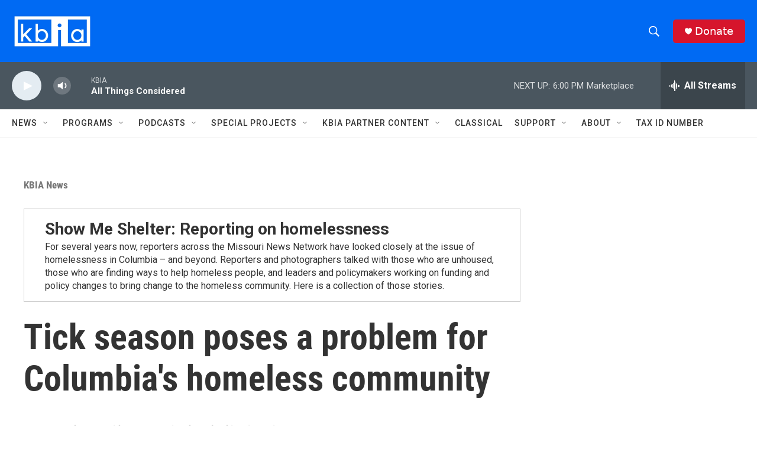

--- FILE ---
content_type: text/html; charset=utf-8
request_url: https://www.google.com/recaptcha/api2/aframe
body_size: 266
content:
<!DOCTYPE HTML><html><head><meta http-equiv="content-type" content="text/html; charset=UTF-8"></head><body><script nonce="bIdkiioOlDr7_8SLC_BuWA">/** Anti-fraud and anti-abuse applications only. See google.com/recaptcha */ try{var clients={'sodar':'https://pagead2.googlesyndication.com/pagead/sodar?'};window.addEventListener("message",function(a){try{if(a.source===window.parent){var b=JSON.parse(a.data);var c=clients[b['id']];if(c){var d=document.createElement('img');d.src=c+b['params']+'&rc='+(localStorage.getItem("rc::a")?sessionStorage.getItem("rc::b"):"");window.document.body.appendChild(d);sessionStorage.setItem("rc::e",parseInt(sessionStorage.getItem("rc::e")||0)+1);localStorage.setItem("rc::h",'1769038990957');}}}catch(b){}});window.parent.postMessage("_grecaptcha_ready", "*");}catch(b){}</script></body></html>